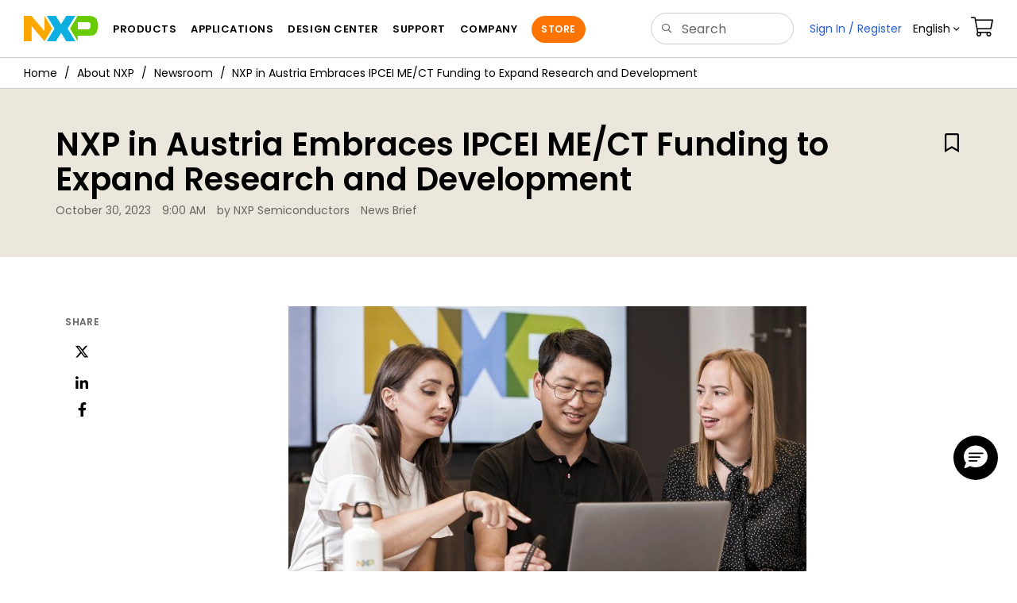

--- FILE ---
content_type: text/html; charset=utf-8
request_url: https://www.nxp.com/company/about-nxp/newsroom/NXP-IN-AUSTRIA-EMBRACES-IPCEI-ME-CT-FUNDING
body_size: 14166
content:
<!DOCTYPE html>
<html>
<head>
<META http-equiv="Content-Type" content="text/html; charset=UTF-8">
<title>NXP Austria Leads Chip Innovations | NXP Semiconductors</title>
<!--grid-layout-->
<!--ls:begin[stylesheet]-->
 <meta http-equiv="X-UA-Compatible" content="IE=edge">
 <meta name="description" content="NXP Semiconductors today announced it is strengthening its European research and development plans in Austria." /> 
 <meta name="Keywords" content="BMK, BMAW, IPCEI ME/CT Funding" /> 
 <meta name="Created_Cms" content="2023-10-27T13:18:18Z" /> 
 <meta name="Revised_Cms" content="2023-11-02T11:29:31Z" /> 
 <meta name="TypeNews" content="News Brief" /> 
 <meta property="twitter:site" name="twitter:site"  content="@NXP" />
 <meta property="og:type" name="og:type"  content="website" />
 <meta property="og:url" name="og:url"  content="https://www.nxp.com/company/about-nxp/newsroom/NXP-IN-AUSTRIA-EMBRACES-IPCEI-ME-CT-FUNDING" />
 <meta property="og:locale" name="og:locale"  content="en_US" />
 <meta property="twitter:card" name="twitter:card"  content="summary" />
 <meta property="twitter:creator" name="twitter:creator"  content="@NXP" />
 <meta property="twitter:description" name="twitter:description"  content="NXP Semiconductors today announced it is strengthening its European research and development plans in Austria." />
 <meta property="twitter:title" name="twitter:title"  content="NXP Austria Leads Chip Innovations" />
 <meta property="twitter:Image" name="twitter:Image"  content="https://www.nxp.com/assets/images/en/photography/NXP-IN-AUSTRIA-EMBRACES-IPCEI-ME-CT-FUNDING-IMG.jpg" />
 <meta property="og:description" name="og:description"  content="NXP Semiconductors today announced it is strengthening its European research and development plans in Austria." />
 <meta property="og:title" name="og:title"  content="NXP Austria Leads Chip Innovations" />
 <meta property="og:image" name="og:image"  content="https://www.nxp.com/assets/images/en/photography/NXP-IN-AUSTRIA-EMBRACES-IPCEI-ME-CT-FUNDING-IMG.jpg" />
 <meta name="templateType" content="newsarticle" /> 
 <meta name="Asset_Type" content="Media" /> 
 <meta name="pageNodeId" content="0672322816" /> 
 <meta name="Code" content="NXP-IN-AUSTRIA-EMBRACES-IPCEI-ME-CT-FUNDING" /> 
 <meta name="Asset Id" content="1698437811887710948254" /> 
 <meta name="Title" content="NXP in Austria Embraces IPCEI ME/CT Funding to Expand Research and Development" /> 
<script type="text/javascript">var domainlocale="en";</script><script type="application/ld+json">{"@context":"https://schema.org","@graph":[{"@type":"NewsArticle","name":"NXP in Austria Embraces IPCEI MECT Funding to Expand Research and Development","description":"NXP Semiconductors today announced it is strengthening its European research and development plans in Austria","image":"https://www.nxp.com/assets/images/en/photography/NXP-IN-AUSTRIA-EMBRACES-IPCEI-ME-CT-FUNDING-IMG.jpg","url":"https://www.nxp.com/company/about-nxp/newsroom/NXP-IN-AUSTRIA-EMBRACES-IPCEI-ME-CT-FUNDING","keywords":["BMK","BMAW","IPCEI MECT Funding"],"headline":"NXP in Austria Embraces IPCEI ME/CT Funding to Expand Research and Development","mainEntityOfPage":"https://www.nxp.com/company/about-nxp/newsroom/NXP-IN-AUSTRIA-EMBRACES-IPCEI-ME-CT-FUNDING","datePublished":"2023-10-27 13:18:18","dateModified":"2023-11-02 11:29:31","version":"1","author":{"@type":"Person","name":"NXP Semiconductors"},"publisher":{"@type":"Organization","name":"NXP","url":"https://www.nxp.com","logo":{"@type":"ImageObject","url":"https://www.nxp.com/assets/images/en/icons/NEWCO-SW-GEN-ICON.png"}}},{"@type":"BreadcrumbList","itemListElement":[{"@type":"ListItem","position":1,"name":"About NXP","item":"https://www.nxp.com/company/about-nxp:ABOUT-NXP"},{"@type":"ListItem","position":2,"name":"Newsroom","item":"https://www.nxp.com/company/about-nxp/newsroom:NEWSROOM"}]}]}</script>
<style type="text/css">
          
          .iw_container
          {
            max-width:800px !important;
            margin-left: auto !important;
            margin-right: auto !important;
          }
          .iw_stretch
          {
            min-width: 100% !important;
          }
        </style>
<link href="/lsds/iwov-resources/grid/bootstrap.css" type="text/css" rel="stylesheet">
<!--ls:end[stylesheet]-->
<!--ls:begin[canonical]-->
<!--ls:end[canonical]-->
<!--ls:begin[script]-->
<!--ls:end[script]-->
<!--ls:begin[custom-meta-data]-->
<meta name="template" content="2021Q2-MEDIA-CORP">
<meta name="pageType" content="Media">
<meta name="viewport" content="width=device-width, initial-scale=1.0, maximum-scale=1.0">
<!--ls:end[custom-meta-data]-->
<!--ls:begin[script]-->
<script type="text/javascript" src="/lsds/resources/scripts/jquery-3.7.1.min.js" data-ocde-desktop_or_tablet_or_phone="show"></script>
<!--ls:end[script]-->
<!--ls:begin[script]--><script type="text/javascript" src="/lsds/resources/scripts/bootstrap.js" data-ocde-desktop_or_tablet_or_phone="show"></script>
<!--ls:end[script]-->
<!--ls:begin[script]--><script type="text/javascript" src="/lsds/resources/scripts/nxp-cms/framework-loader.js" data-ocde-desktop_or_tablet_or_phone="show"></script>
<!--ls:end[script]-->
<!--ls:begin[script]--><script type="text/javascript" src="/lsds/resources/scripts/analytics/webanalytics.js" data-ocde-desktop_or_tablet_or_phone="show"></script>
<!--ls:end[script]-->
<!--ls:begin[stylesheet]-->
<link type="text/css" href="/lsds/resources/css/nxp-web.min.css" rel="stylesheet" data-ocde-desktop_or_tablet_or_phone="show">
<!--ls:end[stylesheet]-->
<!--ls:begin[stylesheet]-->
<link type="text/css" href="/lsds/resources/css/nxp_containers_no_left_nav.min.css" rel="stylesheet" data-ocde-desktop_or_tablet_or_phone="show">
<!--ls:end[stylesheet]-->
<!--ls:begin[stylesheet]-->
<link type="text/css" href="/lsds/resources/css/blogs-media.min.css" rel="stylesheet" data-ocde-desktop_or_tablet_or_phone="show">
<!--ls:end[stylesheet]-->
<link data-ocde-desktop_or_tablet_or_phone="show" rel="stylesheet" href="/resources/css/nxp_containers.css" type="text/css">
<!--ls:begin[head-injection]-->
<link rel="canonical" href="https://www.nxp.com/company/about-nxp/newsroom/NXP-IN-AUSTRIA-EMBRACES-IPCEI-ME-CT-FUNDING"/>

<link rel="alternate" hreflang="x-default" href="https://www.nxp.com/company/about-nxp/newsroom/NXP-IN-AUSTRIA-EMBRACES-IPCEI-ME-CT-FUNDING"/>

<link rel="alternate" hreflang="ja-JP" href="https://www.nxp.jp/company/about-nxp/newsroom/NXP-IN-AUSTRIA-EMBRACES-IPCEI-ME-CT-FUNDING"/>

<link rel="alternate" hreflang="zh-Hans-CN" href="https://www.nxp.com.cn/company/about-nxp/newsroom/NXP-IN-AUSTRIA-EMBRACES-IPCEI-ME-CT-FUNDING"/>
<script src="//assets.adobedtm.com/8f7434476eb5/c8113b1c7559/launch-6b3848c34eff.min.js" async></script><!--ls:end[head-injection]--><!--ls:begin[tracker-injection]--><!--ls:end[tracker-injection]--><!--ls:begin[script]--><!--ls:end[script]--><!--ls:begin[script]--><!--ls:end[script]-->
<script>!function(){function o(n,i){if(n&&i)for(var r in i)i.hasOwnProperty(r)&&(void 0===n[r]?n[r]=i[r]:n[r].constructor===Object&&i[r].constructor===Object?o(n[r],i[r]):n[r]=i[r])}try{var n=decodeURIComponent("%7B%0A%22LOGN%22%3A%20%7B%0A%22storeConfig%22%3A%20true%0A%7D%2C%0A%22Early%22%3A%20%7B%0A%22enabled%22%3A%20true%0A%7D%0A%7D");if(n.length>0&&window.JSON&&"function"==typeof window.JSON.parse){var i=JSON.parse(n);void 0!==window.BOOMR_config?o(window.BOOMR_config,i):window.BOOMR_config=i}}catch(r){window.console&&"function"==typeof window.console.error&&console.error("mPulse: Could not parse configuration",r)}}();</script>
                              <script>!function(a){var e="https://s.go-mpulse.net/boomerang/",t="addEventListener";if("False"=="True")a.BOOMR_config=a.BOOMR_config||{},a.BOOMR_config.PageParams=a.BOOMR_config.PageParams||{},a.BOOMR_config.PageParams.pci=!0,e="https://s2.go-mpulse.net/boomerang/";if(window.BOOMR_API_key="9A5SG-ZLHFG-266XZ-3SBXK-MAXXJ",function(){function n(e){a.BOOMR_onload=e&&e.timeStamp||(new Date).getTime()}if(!a.BOOMR||!a.BOOMR.version&&!a.BOOMR.snippetExecuted){a.BOOMR=a.BOOMR||{},a.BOOMR.snippetExecuted=!0;var i,_,o,r=document.createElement("iframe");if(a[t])a[t]("load",n,!1);else if(a.attachEvent)a.attachEvent("onload",n);r.src="javascript:void(0)",r.title="",r.role="presentation",(r.frameElement||r).style.cssText="width:0;height:0;border:0;display:none;",o=document.getElementsByTagName("script")[0],o.parentNode.insertBefore(r,o);try{_=r.contentWindow.document}catch(O){i=document.domain,r.src="javascript:var d=document.open();d.domain='"+i+"';void(0);",_=r.contentWindow.document}_.open()._l=function(){var a=this.createElement("script");if(i)this.domain=i;a.id="boomr-if-as",a.src=e+"9A5SG-ZLHFG-266XZ-3SBXK-MAXXJ",BOOMR_lstart=(new Date).getTime(),this.body.appendChild(a)},_.write("<bo"+'dy onload="document._l();">'),_.close()}}(),"".length>0)if(a&&"performance"in a&&a.performance&&"function"==typeof a.performance.setResourceTimingBufferSize)a.performance.setResourceTimingBufferSize();!function(){if(BOOMR=a.BOOMR||{},BOOMR.plugins=BOOMR.plugins||{},!BOOMR.plugins.AK){var e=""=="true"?1:0,t="",n="clntswqxhsf5g2ltb6ea-f-db0c83370-clientnsv4-s.akamaihd.net",i="false"=="true"?2:1,_={"ak.v":"39","ak.cp":"1136550","ak.ai":parseInt("266333",10),"ak.ol":"0","ak.cr":8,"ak.ipv":4,"ak.proto":"h2","ak.rid":"65cb66a0","ak.r":51105,"ak.a2":e,"ak.m":"h","ak.n":"essl","ak.bpcip":"18.219.57.0","ak.cport":40500,"ak.gh":"23.209.83.93","ak.quicv":"","ak.tlsv":"tls1.3","ak.0rtt":"","ak.0rtt.ed":"","ak.csrc":"-","ak.acc":"","ak.t":"1769148296","ak.ak":"hOBiQwZUYzCg5VSAfCLimQ==/Xk6etI+SyRbJqfIg5DTvG2VzL+jm8190Z5i6of+uE3b5RGs653e/9Tc7az99b9rWKg4IYQoeYbbsoE6oK991BBUcZ07szsPefQLICHEqjHkXxcNV7RZEaY4L2XvQc0hGH0/mXlKQeOyJN5HrROE1mwk/Tb02Zgu5+BrH5dEfkM65YSRs4+Ck/s55ty2rLW73Zm2sHBuiD9AiLSH9GG+0JiflPqHJiANZetzhVllBslSmzDFCS0lfD8x1vEiOUipF/3Fvw4HJ5/Ch8LqMK+IiC5xrbKUQk0PZN7h1Sx7ANS9RmT/qyr+9cVzn9Jvp6OW4OcRvTPnFUMzpCOuRJKcLIAmnVaKg0mWbet5wshWPwoTvXuA/yRzCzXCBYSGPEpn4EkZXeu23tzNv5reeiVIryoLuGSLhNIUWCV9/qeCDeI=","ak.pv":"260","ak.dpoabenc":"","ak.tf":i};if(""!==t)_["ak.ruds"]=t;var o={i:!1,av:function(e){var t="http.initiator";if(e&&(!e[t]||"spa_hard"===e[t]))_["ak.feo"]=void 0!==a.aFeoApplied?1:0,BOOMR.addVar(_)},rv:function(){var a=["ak.bpcip","ak.cport","ak.cr","ak.csrc","ak.gh","ak.ipv","ak.m","ak.n","ak.ol","ak.proto","ak.quicv","ak.tlsv","ak.0rtt","ak.0rtt.ed","ak.r","ak.acc","ak.t","ak.tf"];BOOMR.removeVar(a)}};BOOMR.plugins.AK={akVars:_,akDNSPreFetchDomain:n,init:function(){if(!o.i){var a=BOOMR.subscribe;a("before_beacon",o.av,null,null),a("onbeacon",o.rv,null,null),o.i=!0}return this},is_complete:function(){return!0}}}}()}(window);</script></head>
<body>
<!--ls:begin[body]--><script type="text/javascript">
	var s_site_platform = "normal";
	var LANG_CD_LIST = "zh-Hans,ja,ko,cn,jp,kr";
	var URL_DOMAIN = "www.nxp.com";
	var URL_MAJOR_DOMAIN= "null";
 var CACHE_URL_DOMAINS = ["cache.nxp.com", "www.nxp.com", "www.nxp.com"];
var s_normal_site ="normal";
	if(s_site_platform == s_normal_site) {
		s_site_platform = "full";
	}	var s_do_pagecall = true;
		var s_searchQryTxt = "";
	var s_searchResultCnt = "";
		var s_searchFilter = "";
			if(s_searchResultCnt == '' || s_searchResultCnt == "0"){
		s_searchResultCnt = "zero";
	}
	var s_currentUrl = document.URL;
	var searchLabel = null;
	var code = null;
	var type = null;
	var nodeId = null;
	var partnerId = null;
	var partNumber = null;
var partNumber1 = null;
var packageId = null;
var orderablePartNum = null;
var yid = null;
var pageLoadRule  = "";
var pageEvents  = "";
var sourceType  = "";
var pageLocalTitle  = "NXP in Austria Embraces IPCEI ME/CT Funding to Expand Research and Development";
	var  pageCategory = "Media Page";
	var summaryPageType = "";
	var sourceId  = "";
	isDTMEnabledFlag = isDTMEnabled(); 
pageLoadRule = pageLoadRule == "" ? "General":pageLoadRule;s_currentUrl = getCleanPageURL();
if(searchLabel != null) s_currentUrl = s_currentUrl +'?searchLabel=' + searchLabel;
if(partnerId != null) s_currentUrl = s_currentUrl +'?partnerId=' + partnerId;
if(partNumber != null) s_currentUrl = s_currentUrl +'?PART_NUMBER=' + partNumber;
if(partNumber1 != null) s_currentUrl = s_currentUrl +'?partnumber=' + partNumber1;
if(packageId != null) s_currentUrl = s_currentUrl +'?packageId=' + packageId;
if(orderablePartNum != null) s_currentUrl = s_currentUrl +'?orderablePartNum=' + orderablePartNum;
 digitalData.pageInfo.pageLoadRule=pageLoadRule;
digitalData.pageInfo.pageName ="Media:NXP in Austria Embraces IPCEI ME/CT Funding t... | NXP-IN-AUSTRIA-EMBRACES-IPCEI-ME-CT-FUNDING";
digitalData.pageInfo.pageURLClean = s_currentUrl;
digitalData.pageInfo.pageType ="Product Summary";
	digitalData.pageInfo.siteSection1 = "About Freescale";
	digitalData.pageInfo.siteSection2 = "About NXP";
	digitalData.pageInfo.siteSection3 = "NXP Newsroom";
	digitalData.pageInfo.siteSection4 = "NXP in Austria Embraces IPCEI ME/CT Funding to Expand Research and Development | NXP-IN-AUSTRIA-EMBRACES-IPCEI-ME-CT-FUNDING";
var eventPathing = "";
var eVar57 = "";
eventPathing = "D=pageName";
if (typeof(eVar57) != "undefined" && eVar57.indexOf("Rich Media Component") != -1) {
eventPathing = eVar57;
}
 digitalData.pageInfo.pageEventPathing = eventPathing;
digitalData.pageInfo.summaryPageType ="Media";
digitalData.pageInfo.PageTemplateType ="Media";
digitalData.pageInfo.pageTab = "";
digitalData.pageInfo.nodeID = "0672322816";	
digitalData.pageInfo.assetID = "1698437811887710948254";
digitalData.pageInfo.securedAsset ="";
digitalData.pageInfo.localTitle="NXP in Austria Embraces IPCEI ME/CT Funding to Expand Research and Development";
digitalData.pageInfo.pageCodeID = "NXP-IN-AUSTRIA-EMBRACES-IPCEI-ME-CT-FUNDING"
digitalData.pageInfo.pageTemplateType = "";
digitalData.pageInfo.pageCategory = pageCategory;
if(typeof getProdview == 'function'){
	if(getProdview()){
		if(digitalData.pageInfo.pageEvents == '')
			digitalData.pageInfo.pageEvents = 'event44';
		else
			digitalData.pageInfo.pageEvents = digitalData.pageInfo.pageEvents + ',' + 'event44';
	}
}
var s_contentFinder = '';
if (typeof getContentFinding == 'function') {
	    s_contentFinder  = getContentFinding(document.referrer, document.URL);
	}
digitalData.pageInfo.contentFinding = s_contentFinder;
digitalData.userInfo = {};
digitalData.siteInfo = {};
digitalData.siteInfo.sitePlatform = s_site_platform;
digitalData.siteInfo.lang = "en";
if (typeof digitalData != 'undefined' && typeof digitalData.customEventInfo == 'undefined') {
digitalData.customEventInfo = {};
digitalData.customEventInfo.pageActionContentFinding = '';
digitalData.customEventInfo.searchKeyword = '';
digitalData.customEventInfo.searchResultCount = '';
digitalData.customEventInfo.eventPathing = '';
digitalData.customEventInfo.formName = '';
digitalData.customEventInfo.uniquePageComponent = '';
digitalData.customEventInfo.searchResultPageNumber = '';
digitalData.customEventInfo.pageAction = '';
digitalData.customEventInfo.pageSubaction = '';
digitalData.customEventInfo.contentSubFinding = '';
digitalData.customEventInfo.searchResultPosition = '';
digitalData.customEventInfo.targetURL = '';
digitalData.customEventInfo.events = {};
digitalData.customEventInfo.searchFilterList = {};
digitalData.customEventInfo.pageEventPathingdiv = '';
digitalData.customEventInfo.pageActiondiv = '';
digitalData.customEventInfo.pageSubactiondiv = '';
digitalData.customEventInfo.targetURLdiv = '';
digitalData.customEventInfo.searchResultPageNumberdiv = '';
digitalData.customEventInfo.searchResultPositiondiv = '';
digitalData.customEventInfo.assetIDdiv = '';
 }
if (typeof initiateWACookie == 'function') {
						initiateWACookie();
					}
</script><input id="recordHistoryTime" type="hidden" name="recordHistroryTime" value="10"/>
<input id="recordHistoryCommand" type="hidden" name="recordHistroryCommand" value="BROWSE_WEBPAGE"/>
<input id="pageNodeId" type="hidden" name="pageNodeId" value="0672322816"/>
<input id="pageType" type="hidden" name="pageType" value=""/>
<input id="recrdHistDwnlodComnd" type="hidden" name="recrdHistDwnlodComnd" value="DOWNLOAD"/>
<input id="webActivityParentID" type="hidden" name="webActivityParentID" value="null"/>
<input id="webActivityParentType" type="hidden" name="webActivityParentType" value="null"/>
<input id="webActivityAssetType" type="hidden" name="webActivityParentType" value="webpage"/>
<input id="recordActivityCommand" type="hidden" name="recordActivityCommand" value="RECORD_WEB_ACTIVITY"/>
<input id="webActivityAssetID" type="hidden" name="webActivityAssetID" value="1698437811887710948254"/>
<input id="sechighlight" type="hidden" name="sechighlight" value="companymenu"/>
<div class="iw_viewport-wrapper nxp-wrapper"><div class="container-fluid iw_section" id="sectionkdhlewtn"> 
 <div class="row iw_row iw_stretch" id="rowkdhlewto"> 
  <div class="iw_columns col-lg-12" id="colkdhlewtp"> 
   <div class="iw_component" id="iw_comp1596645344938">
     <!--ls:begin[component-1596645344938]--><style>#iw_comp1596645344938{}</style><noscript>
    <div class="alert alert-warning alert-dismissible fade in text-center" role="alert">
        For best experience this site requires Javascript to be enabled. To enable on your browser, follow our <a href="https://www.nxp.com/company/about-nxp/accessibility:ACCESSIBILITY" target="_blank" class='alert-link'>accessibility instructions</a>.<button class='close' type='button' data-dismiss='alert' aria-label='close'><span aria-hidden='true'>&times;</span></button>
    </div>
  </noscript>
  <header class="loadnav">
  <nav id="nxp-mobile-nav"> </nav>
  
  
  <div class="site-header">
  <div class="site-header-inner">
  <div class="site-header-wrapper" >
    <!-- logo -->
    <div class="site-logo" id="site-logo">
      <a class="dtmcustomrulelink" href="//www.nxp.com" data-dtmaction="Header: Logo Click"  data-content-finding ="Header"  data-content-finding ="Header" data-content-subfinding ="Header: Logo" title="NXP Semiconductor">
        <!-- <img src="//www.nxp.com/resources/images/nxp-logo.svg" onerror="this.src=//www.nxp.com/assets/images/en/logos-internal/NXP_logo.png" alt="NXP logo"> -->
        <svg id="nxp-logo" xmlns="http://www.w3.org/2000/svg" xmlns:xlink="http://www.w3.org/1999/xlink" viewBox="0 0 93 32" width="93" height="32">
          <style type="text/css">
            .nxpsvglogoN {
              fill: #fca600;
            }
            .nxpsvglogoP {
              fill: #69ca00;
            }
            .nxpsvglogoX {
              fill: #0eafe0;
            }
          </style>
          <title id="nxpLogoTitle">NXP</title>
          <polyline class="nxpsvglogoN" points="26,0 26,19.3 9.7,0 0,0 0,32 9.7,32 9.7,12.7 26,32 35.7,16 26,0 "></polyline>
          <path class="nxpsvglogoX" d="M53.4,32l-6.5-10.6L40.4,32H28.9l9.7-16L28.9,0h11.4l6.5,10.6L53.4,0h11.4l-9.7,16l9.7,16H53.4z"></path>
          <path
            class="nxpsvglogoP"
            d="M81.6,0H67.8l-9.7,16l9.7,16l0,0v-7.1h16.3c6.8,0,8.9-5.5,8.9-10.2v-3.8C93,4.7,90.8,0,81.6,0 M84,12.9
         c0,1.9-0.9,4.1-3.1,4.1h-13V7.9H80c2.9,0,4,1.2,4,3.4C84,11.3,84,12.9,84,12.9z"
          ></path>
        </svg>
      </a>
    </div>
    <!-- Primary navigation -->
    <div class="site-nav">
    <div id="hamburger" class="navbar-toggle">
      <span class="icon-bar top-bar"></span>
      <span class="icon-bar middle-bar"></span>
      <span class="icon-bar bottom-bar"></span>
    </div>
    <nav class="primary-nav dtmcustomrulelink" id="primaryNav" data-dtmaction="Header: Top Menu Click">
      <a class="primary-nav-item productsmenu" data-dtmsubaction="Products" data-target="#productsMm"  data-toggle="dropdown" role="button" aria-haspopup="true" aria-expanded="false">Products</a>
      <a class="primary-nav-item applicationsmenu" data-dtmsubaction="Applications" data-target="#applicationsMm" data-toggle="dropdown" role="button" aria-haspopup="true" aria-expanded="false">Applications</a>
      <a class="primary-nav-item design" data-dtmsubaction="Design" data-target="#designMm" data-toggle="dropdown" role="button" aria-haspopup="true" aria-expanded="false">Design Center</a>
      <a class="primary-nav-item trainingmenu" data-dtmsubaction="Support" data-target="#supportMm" data-toggle="dropdown" role="button" aria-haspopup="true" aria-expanded="false">Support</a>
      <a class="primary-nav-item aboutmenu" data-dtmsubaction="Company" data-target="#aboutMm" data-toggle="dropdown" role="button" aria-haspopup="true" aria-expanded="false">Company</a>
      <a class="primary-nav-item primary-nav-store store " data-content-finding="Header" data-dtmaction="Header: Store Button Click" role="button" href="https://www.nxp.com/pages/store:STORE">Store</a>
    </nav>
    </div>
    <!-- Primary navigation END -->
    <!-- Search -->
    <div class="header-search" id="search-component">
  
    <div class="search-input" id="search-input">
    <input type="text" id="parts" name="q" placeholder="Search..." tabindex="2" autocomplete="off" class="form-control" value="">
    </div>
  
  
    <!-- Primary navigation -->
    </div>  
    </div>
    <!-- Secondary navigation -->
    <ul class="secondary-nav">
    <!-- DO NOT REMOVE || My NXP tab --> 
    <li class="secondary-nav-item dropdown">
        <div id="mynxp-component" >
          <a class="secondary-nav-link mynxpmenu" data-target="#mynxpMm" data-toggle="dropdown" role="button" aria-haspopup="true" aria-expanded="false">
            <span class='spin-icon icon-para-reset'></span>
          </a>
        </div>
        </li>
      <li class="secondary-nav-item dropdown">
      <div id="language-component">
        <a href="#" class="secondary-nav-link dropdown-toggle" data-toggle="dropdown" role="button" aria-haspopup="true" aria-expanded="false"><span class="icon-globe2"></span>Language&nbsp;<span class="icon-angle-down"></a>
  
        </div>
      </li>
      <li class="secondary-nav-item"><a class="secondary-nav-link dtmcustomrulelink" href="//store.nxp.com/webapp/ecommerce.show_cart.framework" data-dtmaction="Header: Cart Click" data-content-finding ="Header" data-content-subfinding="Header: Cart"><span class="icon-cart"></span><div class="row"><div class="visible-xs">Orders</div></div></a></li>
      <li class="secondary-nav-item" style="display:none;">
        <div id="login-block"><a class="secondary-nav-link dtmHeaderLogin" data-toggle="dropdown" href="#" id="login-dropdown">Sign In</a></div>
      </li>
  
    </ul>
  </div>
  <div id='mobile-component'></div>
  
  <!-- megamenus -->
  
  <div class="megamenu">
    
  <!-- DO NOT REMOVE || My NXP tab -->       
        <div class="megamenu-inner" id="mynxpMm">  
        <!-- <p>My NXP mega menu</p>-->  
        </div>
     </div>
  </div>
  
  
  </header>
  <!-- /MOBILE NAV START -->
  <nav id="nxp-mobile-nav"></nav>
  <!-- MOBILE NAV END --><!--ls:end[component-1596645344938]--> 
   </div> 
  </div> 
 </div> 
</div> 
<div class="container-fluid iw_section" id="sectionkdhlewtr"> 
 <div class="row iw_row iw_stretch" id="rowkdhlewts"> 
  <div class="iw_columns col-lg-12" id="colkdhlewtt"> 
   <div class="iw_component" id="iw_comp1596645344942">
     <!--ls:begin[component-1596645344942]--><style>#iw_comp1596645344942{}</style><div class="bc-container clearfix"><ul class="bc dtmcustomrulelink" data-dtmaction="Breadcrumb Click" data-content-subfinding="Breadcrumb Click"> <li><a href="/" data-dtmsubaction="Home Icon"><span class="icon-home" title="nxp.com"></span></a></li> <li>
   <div class="dropdown"><a class="dropdown-toggle" data-toggle="dropdown" id="bc_2" href="/company/about-nxp:ABOUT-NXP" data-dtmsubaction="About NXP">About NXP</a><div aria-labelledby="bc_2" role="menu" class="dropdown-menu dropdown-menu-left">
         <ul id="bc-dropdown">
            <li role="presentation"><a data-dtmsubaction="Careers" href="/company/about-nxp/careers:CAREERS" role="menuitem">Careers</a></li>
            <li role="presentation"><a data-dtmsubaction="Contact Us" href="/company/about-nxp/contact-us:CONTACTUS" role="menuitem">Contact Us</a></li>
            <li role="presentation"><a data-dtmsubaction="Inclusion at NXP" href="/company/about-nxp/inclusion-at-nxp:DIVERSITY-AND-INCLUSION" role="menuitem">Inclusion at NXP</a></li>
            <li role="presentation"><a data-dtmsubaction="Innovation Stories" href="/company/about-nxp/innovation-stories:INNOVATION-STORIES" role="menuitem">Innovation Stories</a></li>
            <li role="presentation"><a data-dtmsubaction="Events" href="/company/about-nxp/events:EVENTS_HOME" role="menuitem">Events</a></li>
            <li role="presentation"><a data-dtmsubaction="History" href="/company/about-nxp/history:NXP-HISTORY" role="menuitem">History</a></li>
            <li role="presentation"><a data-dtmsubaction="Investor Relations" href="/company/about-nxp/investor-relations:INVESTOR-RELATIONS" role="menuitem">Investor Relations</a></li>
            <li class="parent" role="presentation"><a data-dtmsubaction="Newsroom" href="/company/about-nxp/newsroom:NEWSROOM" role="menuitem">Newsroom</a></li>
            <li role="presentation"><a data-dtmsubaction="NXP Leadership" href="/company/about-nxp/nxp-leadership:NXP-LEADERSHIP" role="menuitem">NXP Leadership</a></li>
            <li role="presentation"><a data-dtmsubaction="Our Brand" href="/company/about-nxp/our-brand:OUR-BRAND" role="menuitem">Our Brand</a></li>
            <li role="presentation"><a data-dtmsubaction="Our Team Members" href="/company/about-nxp/our-team-members:EMPLOYEES" role="menuitem">Our Team Members</a></li>
            <li role="presentation"><a data-dtmsubaction="Quality" href="/company/about-nxp/quality:QUALITY_HOME" role="menuitem">Quality</a></li>
            <li role="presentation"><a data-dtmsubaction="Smarter World Blog" href="/company/about-nxp/smarter-world-blog:BLOGS" role="menuitem">Smarter World Blog</a></li>
            <li role="presentation"><a data-dtmsubaction="Smarter World Podcast" href="/company/about-nxp/smarter-world-podcast:NXP-PODCAST" role="menuitem">Smarter World Podcast</a></li>
            <li role="presentation"><a data-dtmsubaction="Smarter World Videos" href="/company/about-nxp/smarter-world-videos:VIDEO-VAULT" role="menuitem">Smarter World Videos</a></li>
            <li role="presentation"><a data-dtmsubaction="Startups x NXP" href="/company/about-nxp/startups-x-nxp:STARTUPS-X-NXP" role="menuitem">Startups x NXP</a></li>
            <li role="presentation"><a data-dtmsubaction="Step Forward" href="/company/about-nxp/step-forward:STEP-FORWARD" role="menuitem">Step Forward</a></li>
            <li role="presentation"><a data-dtmsubaction="Sustainability" href="/company/about-nxp/sustainability:CORP_SOCIAL_RESP" role="menuitem">Sustainability</a></li>
            <li role="presentation"><a data-dtmsubaction="Trade Compliance" href="/company/about-nxp/trade-compliance:CORP_TRADECOMPL" role="menuitem">Trade Compliance</a></li>
            <li role="presentation"><a data-dtmsubaction="We Are NXP" href="/company/about-nxp/we-are-nxp:WE-ARE-NXP" role="menuitem">We Are NXP</a></li>
            <li role="presentation"><a data-dtmsubaction="Worldwide Locations" href="/company/about-nxp/worldwide-locations:GLOBAL_SITES" role="menuitem">Worldwide Locations</a></li>
         </ul>
      </div>
   </div></li> <li>
   <div class="dropdown"><a class="dropdown-toggle" data-toggle="dropdown" id="bc_2" href="/company/about-nxp/newsroom:NEWSROOM" data-dtmsubaction="Newsroom">Newsroom</a><div aria-labelledby="bc_2" role="menu" class="dropdown-menu dropdown-menu-left">
         <ul id="bc-dropdown">
            <li role="presentation"><a data-dtmsubaction="Media Contacts" href="/company/about-nxp/newsroom/media-contacts:MEDIA-CONTACTS" role="menuitem">Media Contacts</a></li>
            <li role="presentation"><a data-dtmsubaction="News Briefs" href="/company/about-nxp/newsroom:NEWSROOM?collection=Media&amp;start=0&amp;max=12&amp;sorting=media_pub_dte.desc&amp;language=en&amp;query=typeNews%3E%3ENews%20Brief" role="menuitem">News Briefs</a></li>
            <li role="presentation"><a data-dtmsubaction="Partner and Industry News" href="/company/about-nxp/newsroom:NEWSROOM?collection=Media&amp;start=0&amp;max=12&amp;sorting=media_pub_dte.desc&amp;language=en&amp;query=typeNews%3E%3EPartner%20and%20Industry%20News" role="menuitem">Partner and Industry News</a></li>
            <li role="presentation"><a data-dtmsubaction="Press Kits" href="/company/about-nxp/newsroom/press-kits:PRESS-KITS" role="menuitem">Press Kits</a></li>
            <li role="presentation"><a data-dtmsubaction="Press Releases" href="/company/about-nxp/newsroom:NEWSROOM?collection=Media&amp;start=0&amp;max=12&amp;sorting=media_pub_dte.desc&amp;language=en&amp;query=typeNews%3E%3EPress%20Release" role="menuitem">Press Releases</a></li>
         </ul>
      </div>
   </div></li> <li><span>NXP in Austria Embraces IPCEI ME/CT Funding to Expand Research and Development </span></li></ul><!--googleoff: all--><!--googleon: all-->
</div><script type="text/javascript">
		$(document).ready(function(){
		var nodeId = ""; 
		if($('meta[name=pageNodeId]').length > 0){ nodeId = $('meta[name=pageNodeId]').attr('content'); } 
		var pageCode = ""; 
		if($('meta[name=Code]').length > 0){ pageCode = $('meta[name=Code]').attr('content'); } 
		var authCookieData = getCookie("AuthCookie"); 
		var SGCookieData = getCookie("SG");
		if(NXP.isLoggedIn() && authCookieData != null && authCookieData.length > 0 && SGCookieData != null && SGCookieData.length > 0){
		if(pageCode != 'REFDSGNHOME' && pageCode != 'PARTNERNET' && pageCode != 'DISTYNET' && nodeId != '' && pageCode != ''){
		var nURL='/sp/data/breadcrumb?code='+pageCode+'&nodeId='+nodeId;
		try{
		$.ajax({ 
		url: nURL, 
		dataType: 'html', 
		async: true,
		processData: false,		
		type: 'GET',
		success: function(data){
		if((data.indexOf("/security/public/login.LogoutController.sp") == -1) && (data.indexOf("bc-container") >= 0))
			$( "div.bc-container" ).replaceWith(data);
			$.fn.secureBreadcrumb();
		},
		error: function(xhr){
			console.log("Error in breadcrumb ajax call ");
		}, 
		timeout: 60000 });
		}catch(err){
		console.log(err);
		}}
		}
		});
	</script><!--ls:end[component-1596645344942]--> 
   </div> 
  </div> 
 </div> 
</div> 
<div class="container-fluid iw_section" id="sectionkdhlewtv"> 
 <div class="row iw_row iw_stretch" id="rowkdhlewtw"> 
  <div class="iw_columns col-lg-12" id="colkdhlewtx"> 
   <div class="iw_component" id="iw_comp1620834245453">
     <!--ls:begin[component-1620834245453]--><style>#iw_comp1620834245453{}</style><div class="page-title band newsroom">
   <h1 class="title">NXP in Austria Embraces IPCEI ME/CT Funding to Expand Research and Development</h1>
   <div id="createCollectionAlert" class="alert-flag"></div>
   <div class="collectionEligible item-options-collections" asset-id="1698437811887710948254" asset-type="Media" asset-title="NXP in Austria Embraces IPCEI ME/CT Funding to Expand Research and Development" asset-lang="en" asset-section="Newsroom" asset-section-action="Page Title Section - Link Click" asset-category-option="NXP" asset-leaf-node="News Brief" asset-type-api="Media"></div>
   <ul class="metadata dtmcustomrulelink" data-dtmaction="Media: View Author Link Click">
      <li>October 30, 2023</li>
      <li>9:00 AM</li>
      <li> by NXP Semiconductors </li>
      <li> News Brief </li>
   </ul>
</div><!--ls:end[component-1620834245453]--> 
   </div> 
  </div> 
 </div> 
</div> 
<div class="container-fluid iw_section" id="sectionkdhlewu3"> 
 <div class="row iw_row iw_stretch" id="rowkdhlewu4"> 
  <div class="iw_columns col-lg-12" id="colkdhlewu5"> 
   <div class="iw_component" id="iw_comp1620834245452">
     <!--ls:begin[component-1620834245452]--><style>#iw_comp1620834245452{}</style><div class="row pt2">
   <div class="col-sm-2 col-md-1">
      <div class="social-nav is-vertical dtmcustomrulelink" data-dtmaction="Newsroom: Social Share"><span class="social-nav-label">Share</span><ul class="social-nav-list">
            <li><a id="twitter18x" data-dtmsubaction="Twitter" class="social-nav-item"><span class="fnxp-x-twitter"></span><span class="sr-only">Twitter</span></a></li>
            <li><a id="linkedIn18x" data-dtmsubaction="LinkedIn" class="social-nav-item"><span class="icon-linkedin"></span><span class="sr-only">LinkedIn</span></a></li>
            <li><a id="facebook18x" data-dtmsubaction="Facebook" class="social-nav-item"><span class="icon-facebook"></span><span class="sr-only">Facebook</span></a></li>
         </ul>
      </div>
   </div>
   <div class="col-sm-10 col-md-9 col-md-offset-1 col-lg-7 col-lg-offset-2">
      <div class="dtmcustomrulelink newsroom" data-dtmaction="Newsroom: Inline Link Click"><div class="img-responsive center-block"> <img alt="NXP Expands Industry’s Most Complete Automotive Wireless Connectivity Portfolio with New Wi-Fi 6E Solution  image" src="/assets/images/en/photography/NXP-IN-AUSTRIA-EMBRACES-IPCEI-ME-CT-FUNDING-IMG.jpg"> 
      <figcaption class="img-caption">Image: NXP/Lichtmeister</figcaption> 
    </div>
      
    <h2>What’s New</h2>
    
    <p>
      NXP<sup>®</sup> Semiconductors today announced it is strengthening its European research and development plans in Austria through grants provided by the <a class="cta" target="_blank" href="https://www.bmk.gv.at/en.html">Austrian Federal Ministry of Climate Action, Environment, Energy, Mobility, Innovation and Technology</a>&nbsp; (BMK) and the <a class="cta" target="_blank" href="https://www.bmaw.gv.at/">Austrian Federal Ministry of Labour and Economy</a>&nbsp; (BMAW) via the 2<sup>nd</sup> Important Project of Common European Interest on Microelectronics and Communication Technologies (IPCEI ME/CT), with the final investment decision pending confirmation of the level of public funding. 
   </p>
   <p>Dedicated teams in Gratkorn will focus on highly secure processing and sensing as well as electrification solutions, to accelerate and advance their overall development and deployment. NXP Semiconductors Austria is actively involved in IPCEI ME/CT. Another milestone was set on October 24th with the first general meeting in Berlin, where further project implementation and coordination was specified at the European level. </p>
      
    
    <h2>Why It Matters</h2>
    <p>With its deep research and development focus in Austria, NXP contributes significantly to Europe’s technology resilience and digital and green transition in collaboration with Austrian and European partners. The new investments made possible through IPCEI ME/CT grants underscore the importance of the semiconductor industry within Austria and the EU member state’s major role in the Austrian and European microelectronics ecosystem.</p>
    <blockquote>
      <p>
        “We are very pleased with the decision by the EU commission, BMK and BMAW. Investments and development of the next generation of microelectronics are linked to the establishment of long-term infrastructure and expertise in future-proof areas. NXP driving forward key technologies such as Ultra-Wideband, safe and secure battery management systems, post-quantum cryptography and RISC-V underscores our commitment to reinforce innovation and supply chain resiliency in Europe. The investment through IPCEI ME/CT complements our latest announcement to expand our site in Gratkorn. By end of this year, we will have sufficient space to accommodate up to 900 team members in our center of excellence.”  
      </p>
      
      <div>
        <cite>Markus Staeblein, CEO of NXP Semiconductors Austria</cite>
      </div>
    </blockquote>
    <blockquote>
      <p>
        “We need innovative concepts and technologies in the fight against the climate crisis. Microelectronics is therefore of central importance - also for the European technology and business location. I am very pleased about the strong Austrian participation in the IPCEI ME/CT. With its extensive research and development in Austria, NXP is making an important contribution to the implementation of Europe's digital and green transformation.”  
      </p>
      
      <div>
        <cite>Leonore Gewessler, Climate Protection Minister </cite>
      </div>
    </blockquote>
    <blockquote>
      <p>
        “We have clearly prioritized the semiconductor sector as a crucial key technology in industrial policy. This is clearly reflected in our budget. In addition to the 'Important Projects of Common European Interest', we are taking a significant step towards increasing competitiveness and creating high-quality jobs in Austria with the national implementation of the European Chip Act. NXP Semiconductors Austria is a key player in this field.”  
      </p>
      
      <div>
        <cite>Martin Kocher, Minister of Labor and Economic Affairs </cite>
      </div>
    </blockquote>

    
    <h2>More Details</h2>
  
    <p>NXP Austria’s efforts on research and development as well as first industrial deployment span across two IPCEI workstreams. Within the workstream “Think”, NXP team members focus on developing highly secure processor architectures, post-quantum cryptography, RISC-V and reliable, safe and secure battery management systems as well as their first industrial applications. As part of the “Sense” workstream, a team of highly experienced experts located in Gratkorn will research and develop intelligent and energy efficient radar sensing and localization solutions building upon NXP’s proven Ultra-Wideband technology.  </p>

    <p>In addition to Austria, <a href="/company/about-nxp/newsroom/NW-PR-NXP-EMBRACES-EUS-IPCEI-ME-CT">NXP is planning investments in Germany, the Netherlands, and Romania</a> through grants provided by IPCEI ME/CT. </p>
    <p>The activities follow the announcement that the company has formed <a href="/company/about-nxp/newsroom/NW-ESMC">a new joint venture, ESMC (European Semiconductor Manufacturing Company), with TSMC, Bosch, and Infineon</a> with plans to establish TSMC’s first semiconductor manufacturing site in Europe. The new 300mm fab, to be built in Dresden, Germany, is expected to further strengthen Europe’s semiconductor manufacturing ecosystem with advanced FinFET transistor technology and create approximately 2,000 direct high-tech professional jobs. </p>
    
    <h2>NXP in Austria </h2>
    
    <p>NXP Austria is a center of excellence for cryptography and security, advancing solutions that make lives easier, better and safer. NXP Austria innovates hardware and software solutions as well as services for the IoT, automotive, Industry 4.0 and mobile sectors. At NXP Austria, nearly 800 people from approximately 50 countries work on Innovations to research, design, develop, manage, and promote NXP's products.</p>
    
    <p>For more information on NXP in Austria, visit <a href="/company/about-nxp/worldwide-locations/austria:AUSTRIA">nxp.com/austria</a>. </p>
  
    
    <h2>About NXP Semiconductors</h2>
    <p>
      NXP Semiconductors N.V. (NASDAQ: NXPI) brings together bright minds to create breakthrough technologies that make the connected world better, safer and more secure. As a world leader in secure connectivity solutions for embedded applications, NXP is pushing boundaries in the automotive, industrial & IoT, mobile, and communication infrastructure markets while delivering solutions that advance a more sustainable future. Built on more than 60 years of combined experience and expertise, the company has approximately 34,500 team members in more than 30 countries and posted revenue of $13.21 billion in 2022. Find out more at <a href="https://www.nxp.com/" data-dtmsubaction="NXP Semiconductors Link">www.nxp.com</a>.
    </p>
    
    <p>NXP and the NXP logo are trademarks of NXP B.V. All other product or service names are the property of their respective owners. All rights reserved. <sup>©</sup> 2023 NXP B.V.
    
   <p>View this news brief in <a class="cta" target="_blank" href="/docs/en/supporting-information/NB_GER_NXPAUSTRIA.pdf" data-dtmsubaction="German Link">German</a></p></div>
      <div class="row pt1 pb2">
         <div class="col-sm-6 dtmcustomrulelink" data-dtmaction="Newsroom: Tag Link Click">
            <p class="metadata"><strong>Tags: </strong><a href="/company/about-nxp/nxp-newsroom:NEWSROOM?collection=Media&amp;start=0&amp;parameters=Topics.applicationTax&amp;language=en&amp;query=Topics%3E%3Ec1831" id="media_tag_1">Corporate</a></p>
         </div>
         <div class="col-sm-6">
            <div class="social-nav is-horizontal dtmcustomrulelink" data-dtmaction="Newsroom: Social Share"><span class="social-nav-label">Share</span><ul class="social-nav-list">
                  <li><a class="social-nav-item twitter18x" data-dtmsubaction="Twitter" id="twitter18x"><span class="fnxp-x-twitter"></span><span class="sr-only">Twitter</span></a></li>
                  <li><a class="social-nav-item linkedIn18x" data-dtmsubaction="LinkedIn"><span class="icon-linkedin"></span><span class="sr-only">LinkedIn</span></a></li>
                  <li><a class="social-nav-item facebook18x" data-dtmsubaction="Facebook"><span class="icon-facebook"></span><span class="sr-only">Facebook</span></a></li>
               </ul>
            </div>
         </div>
      </div>
   </div>
</div><!--ls:end[component-1620834245452]--> 
   </div> 
  </div> 
 </div> 
</div> 
<div class="container-fluid iw_section" id="sectionkeljpamu"> 
 <div class="row iw_row iw_stretch" id="rowkeljpamv"> 
  <div class="iw_columns col-lg-12" id="colkeljpamw"> 
   <div class="iw_component" id="iw_comp1599061117205">
     <!--ls:begin[component-1599061117205]--><style>#iw_comp1599061117205{}</style><!--ls:end[component-1599061117205]--> 
   </div> 
   <div class="iw_component" id="iw_comp1623675980830">
     <!--ls:begin[component-1623675980830]--><style>#iw_comp1623675980830{}</style><div class="collapse-mobile" data-location="MCA"><div class="row">
  <div class="col-sm-2 col-md-1"></div>
  <div class="col-sm-10 col-md-9 col-md-offset-1 col-lg-7 col-lg-offset-2">
  <h3>For more information, please contact:</h3>
  <section class="product-list pt1">
    <div class="row">
      <div class="col-md-6">
        <section class="product-list-item">
          <h3>Austria</h3>
          <div class="product-list-description">
            <ul class="list-unstyled">
              <li class="mb0">Florian Zimmer</li>
              <li class="mb0">+43664 968 7619</li>
              <li class="mb0"><a href="mailto:florian.zimmer@nxp.com" target="_blank">florian.zimmer@nxp.com</a></li>
            </ul>
          </div>
        </section>
      </div>
      
    </div>
  </section>
</div>
</div></div><!--ls:end[component-1623675980830]--> 
   </div> 
   <div class="iw_component" id="iw_comp1622134852598">
     <!--ls:begin[component-1622134852598]--><style>#iw_comp1622134852598{}</style><!--ls:end[component-1622134852598]--> 
   </div> 
  </div> 
 </div> 
</div> 
<div class="container-fluid iw_section" id="sectionkdhlewu7"> 
 <div class="row iw_row iw_stretch" id="rowkdhlewu8"> 
  <div class="iw_columns col-lg-12" id="colkdhlewu9"> 
   <div class="iw_component" id="iw_comp1596645344958">
     <!--ls:begin[component-1596645344958]--><style>#iw_comp1596645344958{}</style><footer class="loadnav">
  <div class="footer-inner footer-en">
    <div id="newsContainer"></div>
    <figure class="footer-logo">
      <a href="//www.nxp.com"
        ><svg id="nxp-logo" xmlns="http://www.w3.org/2000/svg" xmlns:xlink="http://www.w3.org/1999/xlink" viewBox="0 0 93 32" width="93" height="32">
          <style type="text/css">
            .nxpsvglogoN {
              fill: #fca600;
            }
            .nxpsvglogoP {
              fill: #69ca00;
            }
            .nxpsvglogoX {
              fill: #0eafe0;
            }
          </style>
          <title id="nxpLogoTitle">NXP</title>
          <polyline class="nxpsvglogoN" points="26,0 26,19.3 9.7,0 0,0 0,32 9.7,32 9.7,12.7 26,32 35.7,16 26,0 "></polyline>
          <path class="nxpsvglogoX" d="M53.4,32l-6.5-10.6L40.4,32H28.9l9.7-16L28.9,0h11.4l6.5,10.6L53.4,0h11.4l-9.7,16l9.7,16H53.4z"></path>
          <path
            class="nxpsvglogoP"
            d="M81.6,0H67.8l-9.7,16l9.7,16l0,0v-7.1h16.3c6.8,0,8.9-5.5,8.9-10.2v-3.8C93,4.7,90.8,0,81.6,0 M84,12.9
             c0,1.9-0.9,4.1-3.1,4.1h-13V7.9H80c2.9,0,4,1.2,4,3.4C84,11.3,84,12.9,84,12.9z"
          ></path></svg></a>
    </figure>
    <div class="row footer-row">
      <div class="col-sm-9">
        <ul class="footer-nav-primary dtmcustomrulelink" data-content-finding="Footer" data-content-subfinding="Footer: About NXP" data-dtmaction="Footer: About NXP Link Click">
          <li>
            <a data-dtmsubaction="About NXP" href="//www.nxp.com/company/our-company/about-nxp:ABOUT-NXP">About NXP</a>
          </li>
          <li>
            <a data-dtmsubaction="Careers" href="//www.nxp.com/about/careers-at-nxp:CAREERS">Careers</a>
          </li>
          <li>
            <a data-dtmsubaction="Investor Relations" href="//investors.nxp.com/">Investors</a>
          </li>
          <li>
            <a data-dtmsubaction="Media Center" href="//media.nxp.com">Media</a>
          </li>
          <li>
            <a data-dtmsubaction="Contact Us" href="//www.nxp.com/company/contact-us:CONTACTUS">Contact</a>
          </li>
          <li>
            <a data-dtmsubaction="Subscribe" href="//contact.nxp.com/Subscription-Center">Subscribe</a>
          </li>
        </ul>
      </div>
      <div class="col-sm-3">
        <ul class="footer-nav-social dtmcustomrulelink" data-content-finding="Footer" data-content-subfinding="Footer: Follow Us" data-dtmaction="Footer: Follow Us Icon Click">
          <li>
            <a data-dtmsubaction="Facebook" href="//facebook.com/NXPsemi">
              <svg id="facebook" width="30" height="30" viewBox="0 0 30 30" fill="none" xmlns="http://www.w3.org/2000/svg">
                <title id="facebookTitle">Facebook</title>
                <path d="M30 15.0913C30 6.75456 23.2863 0 15 0C6.71371 0 0 6.75456 0 15.0913C0 22.6235 5.48528 28.8669 12.6562 30V19.4538H8.84577V15.0913H12.6562V11.7663C12.6562 7.98438 14.8942 5.89533 18.3218 5.89533C19.9633 5.89533 21.6798 6.18986 21.6798 6.18986V9.90183H19.7879C17.925 9.90183 17.3438 11.0653 17.3438 12.2586V15.0913H21.5038L20.8385 19.4538H17.3438V30C24.5147 28.8669 30 22.6235 30 15.0913Z" fill="#262626"></path>
              </svg></a>
          </li>
          <li class="youtubeIcon">
            <a href="//youtube.com/@NXPsemi" data-dtmsubaction="YouTube" rel="noopener noreferrer" target="_blank">
              <svg id="YouTube" width="30" height="30" viewBox="0 0 30 30" fill="none" xmlns="http://www.w3.org/2000/svg">
                <title id="wechatTitle">YouTube</title>
                <path fill-rule="evenodd" clip-rule="evenodd" d="M15 30C23.2843 30 30 23.2843 30 15C30 6.71573 23.2843 0 15 0C6.71573 0 0 6.71573 0 15C0 23.2843 6.71573 30 15 30ZM23.0917 11.0484C22.9018 10.3327 22.3422 9.76909 21.6318 9.57781C20.344 9.23022 15.1802 9.23022 15.1802 9.23022C15.1802 9.23022 10.0164 9.23022 8.72859 9.57781C8.01812 9.76912 7.45857 10.3327 7.26865 11.0484C6.92359 12.3456 6.92359 15.0522 6.92359 15.0522C6.92359 15.0522 6.92359 17.7587 7.26865 19.0559C7.45857 19.7716 8.01812 20.3117 8.72859 20.503C10.0164 20.8506 15.1802 20.8506 15.1802 20.8506C15.1802 20.8506 20.344 20.8506 21.6318 20.503C22.3422 20.3117 22.9018 19.7716 23.0917 19.0559C23.4368 17.7587 23.4368 15.0522 23.4368 15.0522C23.4368 15.0522 23.4368 12.3456 23.0917 11.0484ZM13.4906 17.5086V12.594L17.8065 15.0513L13.4906 17.5086Z" fill="#262626"></path>
              </svg>
            </a>
          </li>
          <li>
            <a data-dtmsubaction="Twitter" href="//twitter.com/NXP">
              <svg id="X" width="30" height="30" viewBox="0 0 30 30" fill="none" xmlns="http://www.w3.org/2000/svg">
                <title id="XTitle">X (formerly Twitter)</title>
                <path fill-rule="evenodd" clip-rule="evenodd" d="M15 30C23.2843 30 30 23.2843 30 15C30 6.71573 23.2843 0 15 0C6.71573 0 0 6.71573 0 15C0 23.2843 6.71573 30 15 30ZM22.2534 8.07727H19.7392L15.6307 12.4887L12.0741 8.07727H6.92319L13.0553 15.5825L7.22979 21.8273H9.74395L14.2204 17.0148L18.1449 21.8273H23.1732L16.7958 13.921L22.2534 8.07727ZM20.2911 20.4523H18.8807L9.80527 9.39498H11.3383L20.2911 20.4523Z" fill="#262626"></path>
              </svg></a>
          </li>
          <li>
            <a data-dtmsubaction="LinkedIn" href="//linkedin.com/company/nxp-semiconductors">
              <svg id="linkedin" width="30" height="30" viewBox="0 0 30 30" fill="none" xmlns="http://www.w3.org/2000/svg">
                <title id="linkedinTitle">LinkedIn</title>
                <path fill-rule="evenodd" clip-rule="evenodd" d="M15 30C23.2843 30 30 23.2843 30 15C30 6.71573 23.2843 0 15 0C6.71573 0 0 6.71573 0 15C0 23.2843 6.71573 30 15 30ZM8.24777 22.0528H11.3576V12.0028H8.24777V22.0528ZM8 8.80739C8 9.80533 8.80658 10.6319 9.801 10.6319C10.7951 10.6319 11.602 9.80533 11.602 8.80739C11.602 8.32804 11.4123 7.86832 11.0745 7.52937C10.7368 7.19042 10.2787 7 9.801 7C9.32335 7 8.86526 7.19042 8.5275 7.52937C8.18975 7.86832 8 8.32804 8 8.80739ZM19.8935 22.0528H22.9967H23V16.5322C23 13.8307 22.4214 11.7508 19.2741 11.7508C17.761 11.7508 16.7469 12.5841 16.3317 13.3737H16.2882V12.0028H13.3056V22.0528H16.4121V17.0765C16.4121 15.7661 16.6598 14.4994 18.2767 14.4994C19.8701 14.4994 19.8935 15.9946 19.8935 17.1605V22.0528Z" fill="#262626"></path>
              </svg></a>
          </li>

        </ul>
      </div>
    </div>
    <div class="row footer-row">
      <div class="col-sm-7">
        <ul class="footer-nav-legal dtmcustomrulelink" data-content-finding="Footer" data-content-subfinding="Footer: Privacy" data-dtmaction="Footer: Privacy Link Click">
          <li>
            <a data-dtmsubaction="Privacy" href="//www.nxp.com/about/privacy:PRIVACYPRACTICES">Privacy</a>
          </li>
          <li>
            <a data-dtmsubaction="Terms of Use" href="//www.nxp.com/about/terms-of-use:TERMSOFUSE">Terms of Use</a>
          </li>
          <li>
            <a data-dtmsubaction="Terms of Sale" href="//www.nxp.com/about/our-standard-terms-and-conditions-of-sale-counter-offer:TERMSCONDITIONSSALE">Terms of Sale</a>
          </li>
          <li>
            <a data-dtmsubaction="Slavery and Human Trafficking Statement" href="//www.nxp.com/company/our-company/about-nxp/corporate-responsibility/social-responsibility/statement-on-slavery-and-human-trafficking:RESPECTING-HUMAN-RIGHTS">Slavery and Human Trafficking Statement</a>
          </li>
          <li>
            <a data-dtmsubaction="Accessibility" href="//www.nxp.comnxp.com/company/our-company/about-nxp/accessibility:ACCESSIBILITY">Accessibility</a>
          </li>
        </ul>
      </div>
      <div class="col-sm-5">
        <p class="footer-license">©2006-2020 NXP Semiconductors. All rights reserved.</p>
      </div>
    </div>
  </div>
</footer>
<!--ls:end[component-1596645344958]--> 
   </div> 
  </div> 
 </div> 
</div></div><!--ls:end[body]--><!--ls:begin[page_track]--><!--ls:end[page_track]--><script data-ocde-desktop_or_tablet_or_phone="show" src="/resources/scripts/nxp-cms/global-bundle.js" type="text/javascript"></script><script>window.schema_highlighter={accountId: "NXPSemiconductors", outputCache: true}</script><script async src="https://cdn.schemaapp.com/javascript/highlight.js"></script></body>
</html>


--- FILE ---
content_type: text/css
request_url: https://www.nxp.com/lsds/resources/css/nxp_containers_no_left_nav.min.css
body_size: 192
content:
/* Build time:: Mon, Jan 8, 2024, 9:31 AM CST from development branch */
.container-fluid>.row>[class*=col-]{min-height:0}.iw_viewport-wrapper>.container-fluid:first-of-type,.iw_viewport-wrapper>.container-fluid:last-of-type,.iw_viewport-wrapper>.container-fluid:nth-of-type(2){width:100%!important}@media screen and (min-width:768px){.iw_viewport-wrapper>.container-fluid{width:750px!important}}@media screen and (min-width:992px){.iw_viewport-wrapper>.container-fluid{width:970px!important}}@media screen and (min-width:1200px){.iw_viewport-wrapper>.container-fluid{width:1170px!important}}.iw_viewport-wrapper>.container-fluid>.iw_row>.col-lg-3{display:none}@media screen and (min-width:768px){.iw_viewport-wrapper>.container-fluid>.iw_row>.col-lg-3{display:block;float:left;width:250px}}@media screen and (min-width:1200px){.iw_viewport-wrapper>.container-fluid>.iw_row>.col-lg-3{width:300px}}@media screen and (min-width:768px){.iw_viewport-wrapper>.container-fluid>.iw_row>.col-lg-9{float:left;width:calc(100% - 250px)}}@media screen and (min-width:1200px){.iw_viewport-wrapper>.container-fluid>.iw_row>.col-lg-9{width:calc(100% - 300px)}}@media screen and (min-width:768px){.iw_viewport-wrapper>.container-fluid .iw_columns.col-lg-12 .buyselector #product-selector-component{width:96vw;margin-left:calc(-50vw - -367.5px)}}@media screen and (min-width:992px){.iw_viewport-wrapper>.container-fluid .iw_columns.col-lg-12 .buyselector #product-selector-component{width:96vw;margin-left:calc(-50vw - -477.5px)}}@media screen and (min-width:1200px){.iw_viewport-wrapper>.container-fluid .iw_columns.col-lg-12 .buyselector #product-selector-component{width:97vw;margin-left:calc(-50vw - -577.5px)}}

--- FILE ---
content_type: text/css
request_url: https://www.nxp.com/lsds/resources/css/blogs-media.min.css
body_size: 3012
content:
/*  Build time:: Fri, Sep 5, 2025, 10:27 AM CDT, Global Styles for NXP */ 
:root{--theme-text-primary-color:#000000;--theme-text-secondary-color:#686664;--nxp-orange-100:#ffeda7;--nxp-orange-200:#ffd800;--nxp-orange-300:#f9b500;--nxp-orange-400:#ff9700;--nxp-orange-500:#ff7400;--nxp-orange-600:#994600;--nxp-orange-100-rgb:255,237,167;--nxp-orange-200-rgb:255,216,0;--nxp-orange-300-rgb:249,181,0;--nxp-orange-400-rgb:255,151,0;--nxp-orange-500-rgb:255,116,0;--nxp-orange-600-rgb:153,70,0;--nxp-blue-100:#c3effe;--nxp-blue-200:#3ecafb;--nxp-blue-300:#0eafe0;--nxp-blue-400:#1f87ff;--nxp-blue-500:#215bd6;--nxp-blue-600:#13357e;--nxp-blue-100-rgb:195,239,254;--nxp-blue-200-rgb:62,202,251;--nxp-blue-300-rgb:14,175,224;--nxp-blue-400-rgb:31,135,255;--nxp-blue-500-rgb:33,91,214;--nxp-blue-600-rgb:19,53,126;--nxp-green-100:#ebf8a5;--nxp-green-200:#c6eb00;--nxp-green-300:#69ca00;--nxp-green-400:#0cc40c;--nxp-green-500:#008a00;--nxp-green-600:#005700;--nxp-green-100-rgb:235,248,165;--nxp-green-200-rgb:198,235,0;--nxp-green-300-rgb:105,202,0;--nxp-green-400-rgb:12,196,12;--nxp-green-500-rgb:0,138,0;--nxp-green-600-rgb:0,87,0;--nxp-red-100:#fcd3d3;--nxp-red-200:#f54d4d;--nxp-red-300:#d60b2d;--nxp-red-400:#8d081d;--nxp-red-100-rgb:252,211,211;--nxp-red-200-rgb:245,77,77;--nxp-red-300-rgb:214,11,45;--nxp-red-400-rgb:141,8,29;--nxp-gray-50:#ffffff;--nxp-gray-100:#f7f5f1;--nxp-gray-200:#ebe7dd;--nxp-gray-300:#d4cfc5;--nxp-gray-400:#aaa6a2;--nxp-gray-500:#898683;--nxp-gray-600:#686664;--nxp-gray-700:#474645;--nxp-gray-800:#262626;--nxp-gray-900:#000000;--nxp-gray-50-rgb:255,255,255;--nxp-gray-100-rgb:247,245,241;--nxp-gray-200-rgb:235,231,221;--nxp-gray-300-rgb:212,207,197;--nxp-gray-400-rgb:170,166,162;--nxp-gray-500-rgb:137,134,131;--nxp-gray-600-rgb:104,102,100;--nxp-gray-700-rgb:71,70,69;--nxp-gray-800-rgb:38,38,38;--nxp-gray-900-rgb:0,0,0;--nxp-emphasis-color:var(--nxp-gray-900);--nxp-body-color:var(--nxp-gray-900);--nxp-body-bg:var(--nxp-gray-50);--nxp-body-bg-rgb:var(--nxp-gray-50-rgb);--nxp-border-color:var(--nxp-gray-300);--nxp-border-color-secondary:var(--nxp-gray-500);--nxp-secondary-color:var(--nxp-gray-600);--nxp-insignia-color:var(--nxp-orange-600);--nxp-link-color:var(--nxp-blue-500);--nxp-link-color-rgb:var(--nxp-blue-500-rgb);--nxp-link-hover-color:var(--nxp-blue-500);--nxp-link-hover-color-rgb:var(--nxp-blue-500-rgb);--nxp-surface-one:var(--nxp-gray-100);--nxp-surface-two:var(--nxp-gray-200);--nxp-surface-three:var(--nxp-gray-300);--nxp-surface-four:var(--nxp-gray-400);--nxp-surface-five:var(--nxp-gray-500);--nxp-surface-six:var(--nxp-gray-600);--nxp-surface-seven:var(--nxp-gray-700);--nxp-surface-eighth:var(--nxp-gray-800);--nxp-surface-nine:var(--nxp-gray-900);--nxp-surface-dark:var(--nxp-gray-50);--nxp-collections-icon-color:invert(0);--nxp-btn-primary-bg:#ff7400;--nxp-btn-primary-border:#ff7400;--nxp-btn-primary-color:#ffffff;--nxp-btn-primary-hover-bg:#994600;--nxp-btn-primary-hover-border:#994600;--nxp-btn-primary-hover-color:#ffffff;--nxp-btn-primary-disable-bg:#f9b500;--nxp-btn-secondary-bg:var(--nxp-gray-900);--nxp-btn-secondary-border:var(--nxp-gray-900);--nxp-btn-secondary-color:var(--nxp-gray-50);--nxp-btn-secondary-hover-bg:var(--nxp-gray-600);--nxp-btn-secondary-hover-border:var(--nxp-gray-600);--nxp-btn-secondary-hover-color:var(--nxp-gray-50);--nxp-btn-secondary-disable-bg:var(--nxp-gray-600);--nxp-btn-tertiary-bg:var(--nxp-gray-50);--nxp-btn-tertiary-border:var(--nxp-gray-50);--nxp-btn-tertiary-color:var(--nxp-gray-900);--nxp-btn-tertiary-hover-bg:var(--nxp-gray-200);--nxp-btn-tertiary-hover-border:var(--nxp-gray-200);--nxp-btn-tertiary-hover-color:null;--nxp-btn-tertiary-disable-bg:var(--nxp-gray-200);--nxp-btn-default-bg:var(--nxp-gray-50);--nxp-btn-default-border:var(--nxp-gray-900);--nxp-btn-default-color:var(--nxp-gray-900);--nxp-btn-default-boder1:#fca600;--nxp-btn-default-boder2:#69ca00;--nxp-btn-default-boder3:#0eafe0}[data-nxp-theme=dark],html[data-theme=dark]{--theme-text-primary-color:#f7f5f1;--theme-text-secondary-color:#d4cfc5;--nxp-orange-100:#994600;--nxp-orange-200:#ffd800;--nxp-orange-300:#f9b500;--nxp-orange-400:#ff9700;--nxp-orange-500:#f16e00;--nxp-orange-600:#ffeda7;--nxp-orange-100-rgb:153,70,0;--nxp-orange-200-rgb:255,216,0;--nxp-orange-300-rgb:249,181,0;--nxp-orange-400-rgb:255,151,0;--nxp-orange-500-rgb:241,110,0;--nxp-orange-600-rgb:255,237,167;--nxp-blue-100:#215bd6;--nxp-blue-200:#215bd6;--nxp-blue-300:#0eafe0;--nxp-blue-400:#3ecafb;--nxp-blue-500:#3ecafb;--nxp-blue-600:#c3effe;--nxp-blue-100-rgb:33,91,214;--nxp-blue-200-rgb:33,91,214;--nxp-blue-300-rgb:14,175,224;--nxp-blue-400-rgb:62,202,251;--nxp-blue-500-rgb:62,202,251;--nxp-blue-600-rgb:195,239,254;--nxp-green-100:#005700;--nxp-green-200:#008a00;--nxp-green-300:#69ca00;--nxp-green-400:#0cc40c;--nxp-green-500:#c6eb00;--nxp-green-600:#ebf8a5;--nxp-green-100-rgb:0,87,0;--nxp-green-200-rgb:0,138,0;--nxp-green-300-rgb:105,202,0;--nxp-green-400-rgb:12,196,12;--nxp-green-500-rgb:198,235,0;--nxp-green-600-rgb:235,248,165;--nxp-red-100:#8d081d;--nxp-red-200:#d60b2d;--nxp-red-300:#f54d4d;--nxp-red-400:#f7f5f1;--nxp-red-100-rgb:141,8,29;--nxp-red-200-rgb:214,11,45;--nxp-red-300-rgb:245,77,77;--nxp-red-400-rgb:247,245,241;--nxp-gray-50:#121212;--nxp-gray-100:#262626;--nxp-gray-200:#474645;--nxp-gray-300:#686664;--nxp-gray-400:#898683;--nxp-gray-500:#aaa6a2;--nxp-gray-600:#d4cfc5;--nxp-gray-700:#ebe7dd;--nxp-gray-800:#f7f5f1;--nxp-gray-900:#ffffff;--nxp-gray-50-rgb:18,18,18;--nxp-gray-100-rgb:38,38,38;--nxp-gray-200-rgb:71,70,69;--nxp-gray-300-rgb:104,102,100;--nxp-gray-400-rgb:137,134,131;--nxp-gray-500-rgb:170,166,162;--nxp-gray-600-rgb:212,207,197;--nxp-gray-700-rgb:235,231,221;--nxp-gray-800-rgb:247,245,241;--nxp-gray-900-rgb:255,255,255;--nxp-surface-dark:var(--nxp-gray-100);--nxp-emphasis-color:var(--nxp-gray-800);--nxp-body-color:var(--nxp-gray-800);--nxp-body-bg:var(--nxp-gray-50);--nxp-body-bg-rgb:var(--nxp-gray-50-rgb);--nxp-border-color:var(--nxp-gray-300);--nxp-border-color-secondary:var(--nxp-gray-500);--nxp-secondary-color:var(--nxp-gray-600);--nxp-insignia-color:var(--nxp-orange-400);--nxp-link-color:var(--nxp-blue-500);--nxp-link-color-rgb:var(--nxp-blue-500-rgb);--nxp-link-hover-color:var(--nxp-blue-500);--nxp-link-hover-color-rgb:var(--nxp-blue-500-rgb);--nxp-collections-icon-color:invert(1);--nxp-btn-primary-bg:#ff7400;--nxp-btn-primary-border:#ff7400;--nxp-btn-primary-color:#ffffff;--nxp-btn-primary-hover-bg:#994600;--nxp-btn-primary-hover-border:#994600;--nxp-btn-primary-hover-color:#ffffff;--nxp-btn-primary-disable-bg:#f9b500}[data-nxp-theme=step-forward]{--theme-text-primary-color:#f7f5f1;--theme-text-secondary-color:#d4cfc5;--nxp-orange-100:#994600;--nxp-orange-200:#ffd800;--nxp-orange-300:#f9b500;--nxp-orange-400:#ff9700;--nxp-orange-500:#f16e00;--nxp-orange-600:#ffeda7;--nxp-orange-100-rgb:153,70,0;--nxp-orange-200-rgb:255,216,0;--nxp-orange-300-rgb:249,181,0;--nxp-orange-400-rgb:255,151,0;--nxp-orange-500-rgb:241,110,0;--nxp-orange-600-rgb:255,237,167;--nxp-blue-100:#215bd6;--nxp-blue-200:#215bd6;--nxp-blue-300:#0eafe0;--nxp-blue-400:#3ecafb;--nxp-blue-500:#3ecafb;--nxp-blue-600:#c3effe;--nxp-blue-100-rgb:33,91,214;--nxp-blue-200-rgb:33,91,214;--nxp-blue-300-rgb:14,175,224;--nxp-blue-400-rgb:62,202,251;--nxp-blue-500-rgb:62,202,251;--nxp-blue-600-rgb:195,239,254;--nxp-green-100:#005700;--nxp-green-200:#008a00;--nxp-green-300:#69ca00;--nxp-green-400:#0cc40c;--nxp-green-500:#c6eb00;--nxp-green-600:#ebf8a5;--nxp-green-100-rgb:0,87,0;--nxp-green-200-rgb:0,138,0;--nxp-green-300-rgb:105,202,0;--nxp-green-400-rgb:12,196,12;--nxp-green-500-rgb:198,235,0;--nxp-green-600-rgb:235,248,165;--nxp-red-100:#8d081d;--nxp-red-200:#d60b2d;--nxp-red-300:#f54d4d;--nxp-red-400:#f7f5f1;--nxp-red-100-rgb:141,8,29;--nxp-red-200-rgb:214,11,45;--nxp-red-300-rgb:245,77,77;--nxp-red-400-rgb:247,245,241;--nxp-gray-50:#121212;--nxp-gray-100:#262626;--nxp-gray-200:#474645;--nxp-gray-300:#686664;--nxp-gray-400:#898683;--nxp-gray-500:#aaa6a2;--nxp-gray-600:#d4cfc5;--nxp-gray-700:#ebe7dd;--nxp-gray-800:#f7f5f1;--nxp-gray-900:#ffffff;--nxp-gray-50-rgb:18,18,18;--nxp-gray-100-rgb:38,38,38;--nxp-gray-200-rgb:71,70,69;--nxp-gray-300-rgb:104,102,100;--nxp-gray-400-rgb:137,134,131;--nxp-gray-500-rgb:170,166,162;--nxp-gray-600-rgb:212,207,197;--nxp-gray-700-rgb:235,231,221;--nxp-gray-800-rgb:247,245,241;--nxp-gray-900-rgb:255,255,255;--nxp-surface-dark:var(--nxp-gray-100);--nxp-emphasis-color:var(--nxp-gray-800);--nxp-body-color:var(--nxp-gray-800);--nxp-body-bg:var(--nxp-gray-50);--nxp-body-bg-rgb:var(--nxp-gray-50-rgb);--nxp-border-color:var(--nxp-gray-600);--nxp-border-color-secondary:var(--nxp-gray-500);--nxp-secondary-color:var(--nxp-gray-600);--nxp-insignia-color:var(--nxp-orange-400);--nxp-link-color:var(--nxp-gray-800);--nxp-link-color-rgb:var(--nxp-gray-800-rgb);--nxp-link-hover-color:var(--nxp-gray-800);--nxp-link-hover-color-rgb:var(--nxp-gray-800-rgb);--nxp-collections-icon-color:invert(1);--nxp-btn-primary-bg:#ff7400;--nxp-btn-primary-border:#ff7400;--nxp-btn-primary-color:#ffffff;--nxp-btn-primary-hover-bg:#994600;--nxp-btn-primary-hover-border:#994600;--nxp-btn-primary-hover-color:#ffffff;--nxp-btn-primary-disable-bg:#f9b500}#blogs-app .feature{position:relative}@media screen and (min-width:768px){#blogs-app .feature{display:flex}}#blogs-app .feature-outer{padding-top:3em;padding-bottom:3em}@media screen and (min-width:768px){#blogs-app .feature-media{position:absolute;top:0;left:0;height:0;width:75%;padding-bottom:56.25%}}@media screen and (min-width:992px){#blogs-app .feature-media{width:50%;padding-bottom:37.5%}}#blogs-app .feature-details{position:relative;background-color:rgba(247,245,241,.9)}#blogs-app .feature-details>:first-child{padding-top:30px}#blogs-app .feature-details>:last-child{padding-bottom:30px}@media screen and (min-width:768px){#blogs-app .feature-details{width:75%;margin-top:140px;margin-left:auto}}@media screen and (min-width:992px){#blogs-app .feature-details{width:58.3333333333%;margin-top:50px}}@media screen and (min-width:1440px){#blogs-app .feature-details{margin-top:140px}}#blogs-app .feature-body{padding-right:30px;padding-left:30px}#blogs-app .feature-footer{padding-right:30px;padding-left:30px}#blogs-app .feature-title{margin-top:0}#blogs-app .feature-author .media-left img{min-width:80px}.key-topic-img{padding-bottom:0}.key-topic-img img{position:static;left:0;top:0;transform:none}.key-topic-description p{display:-webkit-box;-webkit-line-clamp:3;-webkit-box-orient:vertical;overflow:hidden}.card1-body p{display:-webkit-box;-webkit-line-clamp:3;-webkit-box-orient:vertical;overflow:hidden}body{line-height:1.625}blockquote{margin-top:60px;margin-bottom:60px;border-left:3px solid #000}@media screen and (min-width:768px){blockquote{margin-left:30px}}blockquote p{font-style:italic}blockquote cite{font-style:normal;color:#686664;font-size:85%;font-weight:600}p iframe{max-width:100%;margin-top:30px;margin-bottom:30px}p{margin-bottom:15px}p+h2{margin-top:30px}svg{max-width:100%}.table-responsive{margin-bottom:30px}.table-responsive:last-child{margin-bottom:0}.table-responsive>.table{margin-bottom:0}ul{margin-bottom:15px}ul ul{margin-bottom:0}.cover-image{position:relative;margin-top:0}.cover-image:before{content:"";position:absolute;bottom:0;left:0;display:block;width:0;height:0;border-top:28px solid #0eafe0;border-right:28px solid #0eafe0;border-bottom:28px solid #fff;border-left:28px solid #fff}.image_wrapper .cover-image{margin-top:-60px}@media screen and (min-width:768px){.image_wrapper .cover-image{margin-top:-180px}}.footnotes{color:var(--nxp-secondary-color);font-size:14px}.col-sm-2+[class*=col-]>div:not(.notice-block)>p:first-child{font-family:Poppins,sans-serif;font-size:18px;position:relative;margin-bottom:30px}.col-sm-2+[class*=col-]>div:not(.notice-block)>p:first-child:after{content:"";position:relative;display:block;width:60px;height:3px;margin-top:15px;background-color:#000}.col-sm-2+[class*=col-] .img-responsive.center-block .img-caption{padding-top:8px}.col-sm-2+[class*=col-] .video-embed-description .small.text-muted{padding-top:8px}.lead-highlight{font-family:Poppins,sans-serif;font-size:18px;position:relative;margin-bottom:30px}.lead-highlight:after{content:"";position:relative;display:block;width:60px;height:3px;margin-top:15px;background-color:#000}.notice-block{margin-top:30px;margin-bottom:30px}.page-title{display:flex;flex-wrap:wrap;align-items:flex-start;gap:6px 30px}@media screen and (min-width:768px){.page-title .title{max-width:unset;width:calc(100% - 54px)}}@media (max-width:768px){.page-title{flex-direction:column}}.page-title .item-options-collections{margin-left:auto}.page-title .item-options-collections .icon-bookmark{width:24px;height:24px}.page-title.band{padding-bottom:60px;padding-top:48px;margin-bottom:30px;background-color:var(--nxp-gray-200)}@media screen and (min-width:768px){.page-title.band{padding-bottom:180px}}.page-title.band.newsroom{padding-bottom:48px;padding-top:48px;margin-bottom:30px;background-color:#ebe7dd}.newsroom .page-title.band{padding-bottom:48px;padding-top:48px;margin-bottom:30px;background-color:#ebe7dd}.alignnone{margin:5px 20px 20px 0}a img.alignnone{margin:5px 20px 20px 0}.aligncenter{display:block;margin:5px auto 5px auto}a img.aligncenter{display:block;margin-left:auto;margin-right:auto}.alignright{float:right;margin:5px 0 20px 20px}a img.alignright{float:right;margin:5px 0 20px 20px}.alignleft{float:left;margin:5px 20px 20px 0}a img.alignleft{float:left;margin:5px 20px 20px 0}.wp-caption{max-width:96%;background:#fff}.wp-caption.aligncenter{margin:30px auto}.wp-caption.alignleft,.wp-caption.alignnone{margin:30px 20px 30px 0}.wp-caption.alignright{margin:30px 0 30px 20px}.wp-caption img{border:0 none;height:auto;margin:0;max-width:98.5%;padding:0;width:auto}p.wp-caption-text{margin-bottom:0;font-size:14px;color:var(--nxp-secondary-color)}p.wp-caption-text:first-child{margin-bottom:10px}p.wp-caption-text:last-child{margin-top:s 10px}.screen-reader-text{border:0;clip:rect(1px,1px,1px,1px);clip-path:inset(50%);height:1px;margin:-1px;overflow:hidden;padding:0;position:absolute!important;width:1px;word-wrap:normal!important}.screen-reader-text:focus{background-color:#eee;clip:auto!important;clip-path:none;color:#444;display:block;font-size:1em;height:auto;left:5px;line-height:normal;padding:15px 23px 14px;text-decoration:none;top:5px;width:auto;z-index:100000}@media screen and (min-width:768px){.iw_component>.row>.col-sm-2.col-md-1{position:static;position:sticky;top:79px;z-index:1}}@media screen and (min-width:768px){.col-sm-6+.col-sm-6 .social-nav.is-horizontal{justify-content:flex-end}}.facebook18x{overflow:hidden}.col-lg-12 .iw_component .component-wrapper{padding-top:48px;background-color:#e5eaed!important}.col-lg-12 .iw_component .component-wrapper h1{margin-top:0;margin-bottom:0}.collapse-mobile .col-sm-10 .wp-caption-text{padding-bottom:32px}.collapse-mobile .col-sm-10 .video-embed-container .video-embed-description .small.text-muted{padding-top:8px}.dark.dark-blog{background-color:#121212!important}.dark.dark-blog a.social-nav-item,.dark.dark-blog h1,.dark.dark-blog h2,.dark.dark-blog h3,.dark.dark-blog h4,.dark.dark-blog h5,.dark.dark-blog h6,.dark.dark-blog p,.dark.dark-blog ul{color:#f7f5f1}.dark.dark-blog .social-nav-label{color:#d4cfc5}.dark.dark-blog .page-title.band{background-color:#121212}.dark.dark-blog .metadata{color:#d4cfc5}.dark.dark-blog .metadata a{color:#d4cfc5}.dark.dark-blog .cover-image::before{border-top:28px solid #69ca00;border-right:28px solid #69ca00;border-bottom:28px solid #121212;border-left:28px solid #121212}.dark.dark-blog .btn-exclusive-sample{color:#f7f5f1}.dark.dark-blog .col-sm-2+[class*=col-]>div:not(.notice-block)>p:first-child{color:#f7f5f1}.dark.dark-blog .col-sm-2+[class*=col-]>div:not(.notice-block)>p:first-child::after{background-color:#69ca00}.dark.dark-blog .has-border-bottom,.dark.dark-blog .has-border-left,.dark.dark-blog .has-border-right,.dark.dark-blog .has-border-top{border-color:#474645}.dark.dark-blog .cool-grey-xxxlight{background-color:#262626!important}[data-nxp-theme=step-forward].page-title{padding:30px 0 40px 0;background-color:#262626}[data-blog-template=step-forward] .page-title{padding:30px 0 40px 0;background-color:#262626}[data-blog-template=step-forward] .container-fluid.iw_section:nth-child(4){display:none}.container-fluid:has(.nxp-wrapper.step-forward-blog)+.container-fluid .cover-image{display:none}

--- FILE ---
content_type: application/javascript
request_url: https://www.nxp.com/lsds/resources/scripts/nxp-cms/framework-loader.js
body_size: 360
content:
var wa_all_domains_list = [
    "uat.nxp.jp",
    "www.nxp.jp",
    "uat.nxp.co.kr",
    "www.nxp.co.kr",
    "uat.freescale.com",
    "uat.nxp.com",
    "www.nxp.com",
    "uat.nxp.com.cn",
    "www.nxp.com.cn",
    "store-uat.nxp.com",
    "store.nxp.com",
];

function checkAllDomainsList(currentDomain) {
    len = wa_all_domains_list.length;
    for (i = 0; i < len; i++) {
        if (currentDomain == wa_all_domains_list[i]) {
            return true;
        }
    }
    return false;
}

function gdprBannerDomain(url) {
    len = wa_all_domains_list.length;
    for (i = 0; i < len; i++) {
        if (url.indexOf(wa_all_domains_list[i]) > -1) {
            return true;
        }
    }
    return false;
}

/*START :- Added this to Test the Recent Activity*/
var recentActivityJS = document.createElement("script");
var d = new Date();
recentActivityJS.src = checkAllDomainsList(document.domain) ? "/resources/scripts/analytics/activity.js" : "//www.nxp.com//resources/scripts/analytics/activity.js";
document.head.appendChild(recentActivityJS);

/*START :- Added this to Test the One Trust GDPR Banner*/
(function() {
    if (gdprBannerDomain(document.URL)) {
        var hostName = window.location.hostname
        var jsFile = "//" + hostName + "/resources/scripts/nxp-cms/loadOneTrustInHead.js";
        var otScript = document.createElement("script");
        otScript.setAttribute("async", "false");
        otScript.setAttribute("src", jsFile);
        var head = document.head;
        head.insertBefore(otScript, head.firstChild);
    }
})();